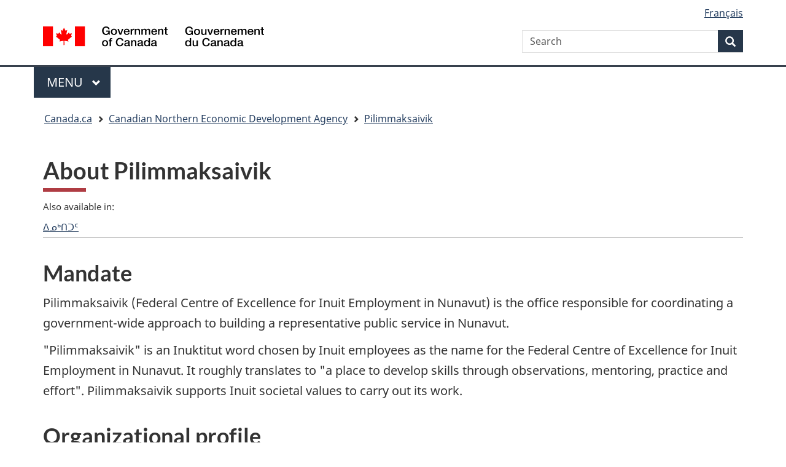

--- FILE ---
content_type: text/html; charset=utf-8
request_url: https://cannor.gc.ca/eng/1615488876952/1615488897737
body_size: 7265
content:
<!DOCTYPE html>
<!--[if lt IE 9]><html class="no-js lt-ie9" lang="en" dir="ltr"><![endif] -->
<!--[if gt IE 8]><! -->
<html class="no-js" lang="en" dir="ltr"><!--<![endif] -->
    <head>
        <meta charset="utf-8">
            <!-- Web Experience Toolkit (WET) / Boîte à outils de l'expérience Web 
                (BOEW) wet-boew.github.io/wet-boew/License-en.html / wet-boew.github.io/wet-boew/Licence-fr.html -->
            <title>About Pilimmaksaivik
            </title>
            <meta content="width=device-width,initial-scale=1" name="viewport">
                <!-- Meta data -->
                <meta name="dcterms.creator"  content="Government of Canada; Canadian Northern Economic Development Agency">
<meta name="dcterms.issued" title="W3CDTF" content="2021-03-11">
<meta name="dcterms.modified" title="W3CDTF" content="2025-01-15">
<meta name="description"  content="Pilimmaksaivik (Federal Centre of Excellence for Inuit Employment in Nunavut) is the office responsible for coordinating a government-wide approach to building a representative public service in Nunavut.">
<meta name="dcterms.description"  content="Pilimmaksaivik (Federal Centre of Excellence for Inuit Employment in Nunavut) is the office responsible for coordinating a government-wide approach to building a representative public service in Nunavut.">
<meta name="dcterms.language" title="ISO639-2" content="eng">
<meta name="dcterms.subject" title="gcinac" content="Aboriginal employment; Economic development; Economic opportunities; Employment; Employment conditions; Employment opportunities; Employment programs; Inuit; North; Northern development; Northern economy; Public service; Sciences">
<meta name="dcterms.title"  content="About Pilimmaksaivik">
<meta name="dcterms.type" title="gctype" content="organizational description">
<meta name="dcterms.audience" title="gcaudience" content="aboriginal peoples; general public; job seekers">
<meta name="gcterms.topicTaxonomy"  content="Canadian Northern Economic Development Agency > Pilimmaksaivik">

                <!-- Meta data -->
               <!-- Load closure template scripts -->
                     <script type="text/javascript"
                    src="https://www.canada.ca/etc/designs/canada/cdts/gcweb/rn/cdts/compiled/soyutils.js"></script>
                <script type="text/javascript"
                    src="https://www.canada.ca/etc/designs/canada/cdts/gcweb/rn/cdts/compiled/wet-en.js"></script>
        
                <noscript>
                    <!-- Write closure fall-back static file -->
                    <!-- /ROOT/rn/cls/wet/gcweb/static/refTop.html -->
                    <!--[if gte IE 9 | !IE ]><!-->
					<link href="https://www.canada.ca/etc/designs/canada/cdts/gcweb/rn/assets/favicon.ico" rel="icon" type="image/x-icon">
					<link rel="stylesheet" href="https://www.canada.ca/etc/designs/canada/cdts/gcweb/rn/css/theme.min.css">
					<link rel="stylesheet" href="https://www.canada.ca/etc/designs/canada/cdts/gcweb/rn/cdts/cdtsfixes.css">
					<!--<![endif]-->
					<!--[if lt IE 9]>
					<link href="https://www.canada.ca/etc/designs/canada/cdts/gcweb/rn/assets/favicon.ico" rel="shortcut icon">
					<link rel="stylesheet" href="https://www.canada.ca/etc/designs/canada/cdts/gcweb/rn/css/ie8-theme.min.css">
					<![endif]-->
					<!--[if lte IE 9]><![endif]-->
					<link rel="stylesheet" href="https://www.canada.ca/etc/designs/canada/cdts/gcweb/rn/css/noscript.min.css">
                </noscript>
<script src="/DAM/PresentationDAM/WORKAREA/Scripts/inter-cdts.js"></script>
                <!-- Write closure template -->
                <script type="text/javascript">
                    document.write(wet.builder.refTop({
                    cdnEnv:
                    "prod"

                    }));
                </script>
<!-- Google Tag Manager DO NOT REMOVE OR MODIFY - NE PAS SUPPRIMER OU MODIFIER -->
<script>dataLayer1 = [];</script>
<!-- End Google Tag Manager -->
    <!-- Google analytics -->
<script type="text/javascript">
 
  var _gaq = _gaq || [];
  _gaq.push(['_setAccount', 'UA-10330745-1']);
  _gaq.push (['_gat._anonymizeIp']);
  _gaq.push(['_trackPageview']);
 
  (function() {
    var ga = document.createElement('script'); ga.type = 'text/javascript'; ga.async = true;
    ga.src = ('https:' == document.location.protocol ? 'https://ssl' : 'http://www') + '.google-analytics.com/ga.js';
    var s = document.getElementsByTagName('script')[0]; s.parentNode.insertBefore(ga, s);
  })();
 
</script>


<!-- Global site tag (gtag.js) - Google Analytics -->
<script async src="https://www.googletagmanager.com/gtag/js?id=G-33BZH4TQG2"></script>
<script>
  window.dataLayer = window.dataLayer || [];
  function gtag(){dataLayer.push(arguments);}
  gtag('js', new Date());

  gtag('config', 'G-33BZH4TQG2');
</script>



<!-- end of Goolge analytics -->


<link rel="stylesheet" href="https://use.fontawesome.com/releases/v5.15.4/css/all.css" integrity="sha256-mUZM63G8m73Mcidfrv5E+Y61y7a12O5mW4ezU3bxqW4=" crossorigin="anonymous"/>



</head>
<body vocab="http://schema.org/" typeof="WebPage">
<span typeof="Organization"><meta property="legalName" content="Department_of_Indian_Affairs_and_Northern_Development"></span>
<!-- Google Tag Manager DO NOT REMOVE OR MODIFY - NE PAS SUPPRIMER OU MODIFIER -->
<noscript><iframe title="Google Tag Manager" src="//www.googletagmanager.com/ns.html?id=GTM-TLGQ9K" height="0" width="0" style="display:none;visibility:hidden"></iframe></noscript>
<script>(function(w,d,s,l,i){w[l]=w[l]||[];w[l].push({'gtm.start': new Date().getTime(),event:'gtm.js'});var f=d.getElementsByTagName(s)[0], j=d.createElement(s),dl=l!='dataLayer1'?'&l='+l:'';j.async=true;j.src='//www.googletagmanager.com/gtm.js?id='+i+dl;f.parentNode.insertBefore(j,f);})(window,document,'script','dataLayer1','GTM-TLGQ9K');</script>
<!-- End Google Tag Manager -->
        <div id="def-top">
           
        </div>
        <!-- Write closure template -->
        <script type="text/javascript">
            var defTop = document.getElementById("def-top");
            defTop.outerHTML =
            wet.builder.customTop({
            cdnEnv: "prod",
            showPreContent: false,
            lngLinks: [{lang:  'fr',href: 'https://www.cannor.gc.ca/fra/1615488876952/1615488897737',text: 'Français'},],
            customSearch: [{"action":"https://www.canada.ca/en/northern-economic-development/search.html"}],
            breadcrumbs: [{title: "Canada.ca", href: "https://www.canada.ca/en.html"},{title: "Canadian Northern Economic Development Agency", href: "/eng/1351104567432/1351104589057"},{title: "Pilimmaksaivik", href: "/eng/1609971309694/1609971334755"}]
            });
        </script>
        <main role="main" property="mainContentOfPage" class="container">
<h1 property="name" id="wb-cont">About Pilimmaksaivik</h1>
<nav class='small brdr-bttm mrgn-bttm-lg'><h2 class='wb-inv' lang='en'>Indigenous Languages</h2><p class='small mrgn-bttm-0' lang='en'>Also available in:</p><ul role='menu' aria-orientation='horizontal' class='list-inline margin-bottom-none small'><li><a lang='iu' href='https://www.cannor.gc.ca/iku/1615488876952/1615488897737'>ᐃᓄᒃᑎᑐᑦ</a></li></ul></nav>
            
<section>
<h2 id="sec1">Mandate</h2>
<p>Pilimmaksaivik (Federal Centre of Excellence for Inuit Employment in Nunavut) is the office responsible for coordinating a government-wide approach to building a representative public service in Nunavut.</p>
<p>"Pilimmaksaivik" is an Inuktitut word chosen by Inuit employees as the name for the Federal Centre of Excellence for Inuit Employment in Nunavut. It roughly translates to "a place to develop skills through observations, mentoring, practice and effort". Pilimmaksaivik supports Inuit societal values to carry out its work.</p>
</section>


<section>
<h2 id="sec2">Organizational profile</h2>


<section>
<h3 id="sec3">Partners</h3>

<div class="col-md-5 col-xs-12 pull-right">
<figure>
<img src="/DAM/DAM-CANNOR-CANNOR/STAGING/images-images/choose_a_career_goc_nunavut_About_Pilimmaksaivik_image1_1615489259453_eng.jpg" alt="" class="img-responsive thumbnail">
</figure>
</div>

<p>To implement the <cite>Nunavut Agreement</cite>, Pilimmaksaivik and the Government of Canada work closely with treaty partners.</p>
<p>For the purposes of native treaty rights and treaty negotiation, Nunavut Tunngavik Incorporated&nbsp;(NTI) is the legal representative for Inuit in Nunavut. NTI ensures that promises made under the <cite>Nunavut Agreement</cite> are carried out.</p>
<p>The Government of Nunavut&nbsp;(GN) is the territorial government of Nunavut, as established in Article&nbsp;4 of the <cite>Nunavut Agreement</cite>. Sivumuaqatigiit, the GN's coordinating office for Inuit Employment, is housed within the GN's Department of Human Resources.</p>
<p>Pilimmaksaivik works with the 11 federal departments and agencies with strict obligations under the <cite>Nunavut Agreement</cite>. The departments and agencies are responsible for developing, implementing, and reporting on their own departmental Inuit Employment Plans&nbsp;(IEP), upholding the commitments outlined in the Whole-of-Government Inuit Employment Plan&nbsp;(WoG&nbsp;IEP), and supporting the recruitment, assessment and selection, retention, and advancement and talent management of their Inuit employees.</p>
</section>


<section>
<h3 id="sec4">Networks</h3>
<p>Pilimmaksaivik chairs several interdepartmental networks:</p>
<ul>
<li>The Human Resources Network, a working-level group of representatives from federal departments and agencies in Nunavut with Article&nbsp;23 obligations. This group includes human resources practitioners, Inuit Employment Advisors and Senior Advisors.</li>
<li>The Science-Based Positions Task Team, which supports a whole-of-government approach to increasing Inuit employment in scientific fields within federal jobs in Nunavut.</li>
<li>The Federal Inuit Employees Network, a voluntary group aimed at creating a sense of community among Inuit employees.</li>
</ul>
</section>


<section>
<h3 id="sec5">Governance</h3>
<p>The Assistant Deputy Minister&nbsp;(ADM) Steering Committee is chaired by the Deputy Head of Pilimmaksaivik, currently the President of CanNor. Other members include ADMs from the 11&nbsp;federal departments and agencies with strict obligations under Article&nbsp;23 of the <cite>Nunavut Agreement</cite>.</p>
<p>The ADM Steering Committee is responsible for providing strategic advice on both the WoG approach to implementing Article&nbsp;23, and the strategies and measures from the WoG IEP. Regular observers of the Committee include representatives from NTI, the co-chairs of the Nunavut Federal Table, the Director General of Modern Treaty Implementation at CIRNAC, and the Director of Pilimmaksaivik.</p>
<p>The Nunavut Federal Table is an oversight body for Government of Canada activities in Nunavut, and a sub-group of the Northern Federal Council. The Nunavut Federal Table is co-chaired by the Nunavut Area Director of Service Canada, and the Director General of Regional Operations in CanNor.</p>
<p>The Nunavut Implementation Panel is responsible for overseeing and providing direction on the implementation of the <cite>Nunavut Agreement</cite>. Core membership includes representatives from the GN, NTI, and the Government of Canada.</p>
</section>
</section>


<section>
<h2 id="sec6">Contact information</h2>
<p>Pilimmaksaivik Office<br>
	100-351 Queen Elizabeth Way<br>
	Iqaluit (Nunavut) X0A 2H0<br>
	<a href="mailto:pilimmaksaivik@cannor.gc.ca">pilimmaksaivik@cannor.gc.ca</a></p>
</section>

<!-- START PAGE FEEDBACK WIDGET -->
<div class="row row-no-gutters mrgn-tp-xl">
    <div class="col-sm-7 col-lg-6">
       <section class="gc-pg-hlpfl provisional">
          <div class="well mrgn-bttm-0">
             <form id="gc-pg-hlpfl-frm" action="#" method="post" autocomplete="off">
                <input type="hidden" name="institutionopt" value="Institution acronym - required - must use same value EN and FR">
                <input type="hidden" name="themeopt" value="Indigenous peoples">
                <input type="hidden" name="language" value="Language - required - use EN or FR">
                <input type="hidden" name="pageTitle" value="Page title EN - required">
                <input type="hidden" name="submissionPage" value="Page URL - required">
                <input type="hidden" name="sectionopt" value="">
                <input type="hidden" id="helpful" name="helpful" value="Yes">
                <div class="gc-pg-hlpfl-btn">
                   <div class="row row-no-gutters">
                      <div class="col-xs-12 col-sm-7 mrgn-tp-sm">
                         <h2 class="mrgn-tp-sm h5">Did you find what you were looking for?</h2>
                      </div>
                      <div class="col-xs-8 col-sm-5 text-right">
                         <button id="btnyes" type="submit" value="Yes" class="btn btn-primary">Yes</button>
                         <button id="btnno" type="button" class="btn btn-primary mrgn-lft-sm nojs-hide">No</button>
                      </div>
                   </div>
                </div>
                <p class="h3 hidden nojs-show">If not, tell us why:</p>
                <div class="gc-pg-hlpfl-no nojs-show">
                   <fieldset>
                      <legend class="h4 mrgn-tp-0 mrgn-bttm-md">What was wrong?</legend>
                      <div class="radio">
                         <label for="problem1">
                         <input name="problem" id="problem1" type="radio" value="I can't find the information" data-gc-analytics-wtph-value="I can't find the information-Je ne peux pas trouver l'information" data-gc-analytics-collect="notPrivate">
                         I can't <strong>find</strong> the information
                         </label>
                      </div>
                      <div class="radio">
                         <label for="problem2">
                         <input name="problem" id="problem2" type="radio" value="The information is hard to understand" data-gc-analytics-wtph-value="The information is hard to understand-L'information est difficile à comprendre" data-gc-analytics-collect="notPrivate">
                         The information is hard to <strong>understand</strong>
                         </label>
                      </div>
                      <div class="radio">
                         <label for="problem3">
                         <input name="problem" id="problem3" type="radio" value="There was an error / something didn't work" data-gc-analytics-wtph-value="There was an error or something didn't work-Il y avait une erreur ou quelque chose ne fonctionnait pas" data-gc-analytics-collect="notPrivate">
                         There was an error or something <strong>didn't work</strong>
                         </label>
                      </div>
                      <div class="radio">
                         <label for="problem4">
                         <input name="problem" id="problem4" type="radio" value="Other reason" data-gc-analytics-wtph-value="Other reason-Autre raison" data-gc-analytics-collect="notPrivate">
                         Other reason
                         </label>
                      </div>
                   </fieldset>
                   <label for="problem6" class="mrgn-bttm-0">Please provide more details</label>
                   <p class="small">
                      <strong>You will not receive a reply. Don't include personal information (telephone, email, SIN, financial, medical, or work details).</strong>
                      <br>
                      <span class="small">Maximum 300 characters</span>
                   </p>
                   <textarea id="problem6" name="details" class="full-width" maxlength="300"></textarea>
                   <button type="submit" value="No" class="btn btn-primary mrgn-tp-md mrgn-bttm-sm">Submit</button>
                </div>
             </form>
             <div class="gc-pg-hlpfl-thnk hide">
                <p class="h6 mrgn-tp-sm mrgn-bttm-sm"><span class="far fa-check-circle text-success mrgn-rght-sm" aria-hidden="true"></span> Thank you for your feedback</p>
             </div>
          </div>
       </section>
    </div>
    <div class="col-sm-3 col-sm-offset-1 col-lg-offset-3">
      <!-- <div class="wb-share" data-wb-share="{&quot;pnlId&quot;:&quot;pnlShrPg&quot;, &quot;lnkClass&quot;: &quot;btn btn-default btn-block mrgn-tp-md&quot;}"></div> -->
    </div>
 </div>
 <!-- END PAGE FEEDBACK WIDGET -->
            <div id="def-preFooter">
                <!-- Write closure fall-back static file -->
                <div class="row pagedetails">
                    <div class="col-sm-5 col-xs-12 datemod">
                        <dl id="wb-dtmd">
                            <dt>Date modified:&#32;</dt>
                            <dd>
                                <time property="dateModified">2025-01-15
                                </time>
                            </dd>
                        </dl>
                    </div>
                </div>
            </div>
            <!-- Write closure template -->
            <script type="text/javascript">
                var defPreFooter = document.getElementById("def-preFooter");
                defPreFooter.outerHTML = wet.builder.preFooter({
                cdnEnv: "prod",
                dateModified: "2025-01-15",
               showPostContent: true,
                showFeedback: false,
                showShare: false
                });
            </script>
        </main>
        <div id="def-footer">
         
        </div>
    <!-- Write closure template -->
    <script type="text/javascript">
    var defFooter = document.getElementById("def-footer");
defFooter.outerHTML = wet.builder.footer({
	cdnEnv: "prod",
	"contextualFooter": {
		"title": "Canadian Northern Economic Development Agency",
		"links": [{
			"text": "Contact us",
			"href": "/eng/1370268540386"
		},
		{
			"text": "News",
			"href": "https://www.canada.ca/en/news/advanced-news-search/news-results.html?_=1587667728144&dprtmnt=canadiannortherneconomicdevelopmentagency&start=&end="
		}]
	}
});
    </script>
<!-- Write closure template -->
<script type="text/javascript">
	document.write(wet.builder.refFooter({
	cdnEnv:
	"prod"
	}));
</script>
    <!-- WCMS:TOOLBAR -->
    

<!-- siteimprove start -->

<script async src=https://siteimproveanalytics.com/js/siteanalyze_75993.js></script>

<!-- siteimprove end -->
<script src="/DAM/PresentationDAM/WORKAREA/Scripts/feedback-widget.js"></script>
    </body>
</html>


--- FILE ---
content_type: application/javascript
request_url: https://www.canada.ca/etc/designs/canada/cdts/gcweb/v5_0_2/wet-boew/js/theme.min.js
body_size: 16551
content:
/*!
 * @title Web Experience Toolkit (WET) / Boîte à outils de l'expérience Web (BOEW)
 * @license wet-boew.github.io/wet-boew/License-en.html / wet-boew.github.io/wet-boew/Licence-fr.html
 * v15.2.0 - 2024-05-29
 *
 */
!function(t,r,a){"use strict";function n(e){if(!e.content){for(var e=e,t=e.childNodes,a=r.createDocumentFragment();t[0];)a.appendChild(t[0]);e.content=a}}var i="wb-template",o="template",e=a.doc;a.tmplPolyfill=n,e.on("timerpoke.wb wb-init.wb-template",o,function(e){e=a.init(e,i,o);e&&(n(e),a.ready(t(e),i))}),a.add(o)}(jQuery,document,wb),function(n,i){"use strict";var r,o,e=i.doc,s="gc-featured-link",l="."+s,c="#FFFFFF",d="#333333",u=function(e,t){function a(e){var t=[e.substr(1,2),e.substr(3,2),e.substr(5,2)].map(e=>parseInt(e,16)/255);for(let e=0;e<t.length;e++)t[e]<=.03928?t[e]=t[e]/12.92:t[e]=Math.pow((t[e]+.055)/1.055,2.4);return.2126*t[0]+.7152*t[1]+.0722*t[2]}return r=a(e),o=a(t),((Math.max(r,o)+.05)/(Math.min(r,o)+.05)).toFixed(2)};e.on("timerpoke.wb wb-init .gc-featured-link",l,function(e){var t,a,r=i.init(e,s,l);r&&(t=r.dataset.bgColor,e=n(r),t&&(a=4.5<=u(c,t)?c:4.5<=u(d,t)?d:"#000000",r.style.backgroundColor=t,r.style.color=a,r.querySelectorAll("p, a").forEach(e=>{e.style.color=a})),i.ready(e,s))}),i.add(l)}(jQuery,(window,wb)),function(a,r){"use strict";var e=r.doc,n="followus",i="."+n;e.on("timerpoke.wb wb-init .followus",i,function(e){var t=r.init(e,n,i);t&&e.currentTarget===e.target&&((e=t.querySelector(".twitter .wb-inv"))&&(e.innerHTML=e.innerHTML.replace("Twitter","X")),r.ready(a(t),n))}),r.add(i)}(jQuery,(window,wb)),function(i,a){"use strict";var r,n,o,s,l,e=a.doc,c="gc-subway",d=".provisional."+c,u=c+"-section",p=c+"-index";e.on("timerpoke.wb wb-init .provisional.gc-subway",d,function(e){var t=a.init(e,c,d);t&&e.currentTarget===e.target&&(e=i(t),r=t.hasAttribute("data-sections-title")?t.getAttribute("data-sections-title"):"Sections",t.querySelector("h1")?((n=i("h1",e)).get(0).id=n.get(0).id||a.getId(),n&&a.addSkipLink(a.i18n("skip-prefix")+" "+n.text(),{href:"#"+n.get(0).id}),e.nextUntil(".pagedetails, .gc-subway-support").wrapAll("<section class='"+u+"'>"),e.wrap("<div class='gc-subway-wrapper'></div>"),(o=i("."+u+" h1")).wrap("<hgroup></hgroup>"),n.wrap("<hgroup></hgroup>"),i("<p>"+n.text()+"</p>").insertBefore(o),i("<p class='h3 hidden-xs visible-md visible-lg mrgn-tp-0'>"+r+"</p>").insertAfter(n),e.find("a.active").attr({tabindex:"0","aria-current":"page"}),l=i(d+" a, ."+u+" .gc-subway-pagination a, main .pager a"),(s=i(".gc-subway-support"))&&(s.clone().addClass("hidden-xs hidden-sm").insertAfter("."+c),s.addClass("hidden-md hidden-lg")),l.each(function(e,t){let a=i(t),r=a.attr("href"),n;r&&(n=r.includes("#")?r:r+="#wb-cont"),a.clone().addClass("hidden-md hidden-lg").attr("href",n).insertAfter(t),a.addClass("hidden-xs hidden-sm")}),t.classList.add("no-blink")):t.classList.contains(p)||t.classList.add(p),a.ready(e,c))}),a.add(d)}(jQuery,(window,wb)),function(g,f,m){"use strict";function d(e,t,a){for(var r,n,i=a[t];r=i.shift();)(n=r.action)&&(e.trigger(n+"."+h,r),delete r.action)}var e=f.doc,u="wb-actionmng",o="."+u,t="[data-"+u+"]",b=u+"Rn",h=u+o,p={},v={},w={},a=["mapfilter","tocsv","loadJSON","patch","ajax","addClass","removeClass","tblfilter","withInput","selectInput","run"].join("."+h+" ")+"."+h,y={op:"move",path:"{base}",from:"{base}/{qval}"},x=function(e,t,a){t[e]||(t[e]=[]),t[e].push(a)},k=function(e,t,a,r){for(var n,i,o,s,l,c=(a=g.isArray(a)?g.extend([],a):[a]).length,d=0;d!==c;d+=1)if(i=(n=a[d]).action){if(o=n.match,l=n.default,s=!1,o&&!l)throw"'match' and 'default' property need to be set";if(l&&t.length&&"string"==typeof o)try{s=(s=new RegExp(o).exec(t))||l}catch(e){}else s||!l||t||(s=l);switch(!n.qval&&s&&(n.qval=s),i){case"patch":var u=n.patches,p=n.base||"/";u||(u=[y],n.cumulative=!0),g.isArray(u)||(u=[u]),u=C(u,n.qval,p),n.patches=u;break;case"ajax":n.trigger&&r&&(n.trigger=!1),n.url=S(n.url,n.qval);break;case"tblfilter":n.value=S(n.value,n.qval)}x(e,v,n)}},C=function(e,t,a){var r,n,i,o=e.length,s=[];for(a=a||"/",r=0;r!==o;r+=1)n=e[r],i=g.extend({},n),n.path&&(i.path=S(n.path,t,a)),n.from&&(i.from=S(n.from,t,a)),n.value&&(i.value=S(n.value,t,a)),s.push(i);return s},S=function(e,t,a){return t?a?e.replace(/\{qval\}/,t).replace(/\{base\}/,a):e.replace(/\{qval\}/,t):e};e.on("do."+h,function(e){var t,a,r,n,i,o,s=e.element||e.target,l=s.id,c=e.actions||[];if((s===e.target||e.currentTarget===e.target)&&-1===s.className.indexOf(u)){for((r=(c=!g.isArray(c)?[c]:c).length)&&(t=g(s)).addClass(u),l&&p[l]&&d(t,l,p),a=0;a!==r;a+=1)(i=(n=c[a]).action)&&((o=n.target)?(n.trgbefore?x(o,p,n):x(o,v,n),(o=n.trggroup)&&x(o,w,n)):t.trigger(i+"."+h,n));l&&v[l]&&d(t,l,v),g(e.target).removeClass(u)}}),e.on("clean."+h,function(e){var t,a,r=e.element||e.target,n=e.trggroup;if((r===e.target||e.currentTarget===e.target)&&n&&w[n])for(t=w[n];a=t.shift();)delete a.action}),e.on(a,o,function(e,t){var a,r,n,i,o,s,l,c,d,u,p=e.type;if(h===e.namespace)switch(p){case"run":!function(e,t){var a,r,n,i,e=e.target,o=g(e),s=w[t.trggroup];if(s&&!o.hasClass(b)){for(o.addClass(b),r=s.length,a=0;a!==r;a+=1)(i=(n=s[a]).action)&&o.trigger(i+"."+h,n);o.removeClass(b)}}(e,t);break;case"tblfilter":!function(e,t){var a=e.target,r=g(t.source||a),n=t.column,i=parseInt(n,10),o=!!t.regex,e=!t.smart||!!t.smart,a=!t.caseinsen||!!t.caseinsen;if("TABLE"!==r.get(0).nodeName)throw"Table filtering can only applied on table";r=r.dataTable({retrieve:!0}).api(),(n?r.column(n=!0===i?i:n):r).search(t.value,o,e,a).draw()}(e,t);break;case"addClass":!function(e,t){e=g(t.source||e.target);t.class&&e.addClass(t.class)}(e,t);break;case"removeClass":!function(e,t){e=g(t.source||e.target);t.class&&e.removeClass(t.class)}(e,t);break;case"ajax":l=e,(c=t).container?d=g(c.container):(u=f.getId(),d=g("<div id='"+u+"'></div>"),g(l.target).after(d)),c.trigger&&d.attr("data-trigger-wet","true"),l=c.type||"replace",d.attr("data-ajax-"+l,c.url),d.one("wb-contentupdated",function(e,t){var a=e.currentTarget,e=a.getAttribute("data-trigger-wet");a.removeAttribute("data-ajax-"+t["ajax-type"]),e&&(g(a).find(f.allSelectors).addClass("wb-init").filter(":not(#"+a.id+" .wb-init .wb-init)").trigger("timerpoke.wb"),a.removeAttribute("data-trigger-wet"))}),d.trigger("wb-update.wb-data-ajax");break;case"patch":l=(u=t).source,c=u.patches,d=!!u.cumulative,c&&(g.isArray(c)||(c=[c]),g(l).trigger({type:"patches.wb-jsonmanager",patches:c,fpath:u.fpath,filter:u.filter||[],filternot:u.filternot||[],cumulative:d}));break;case"selectInput":o=e,s=t,(m.querySelector(s.source)||o.currentTarget).querySelectorAll('[value="'+s.value+'"]').forEach(e=>{"OPTION"===e.nodeName?e.setAttribute("selected",!0):"INPUT"===e.nodeName&&e.setAttribute("checked",!0)});break;case"mapfilter":o=e,s=g((i=t).source||o.target).get(0).geomap,o=i.filter,i=i.value,"aoi"===o&&s.zoomAOI(i),"layer"===o&&s.showLayer(i,!0);break;case"tocsv":!function(e,t){var a,r,n,i,o,s=g(e),e=s.get(0),l=e.classList.contains("wb-tables"),c="",t=t||(e.caption||"table")+".csv",d=e.rows,u=d.length,p=d[0].cells.length;if(l){for(u=(n=s.dataTable({retrieve:!0}).api()).rows()[0].length,r=0;r<p;r+=1)o=(o=d[0].cells[r].textContent).replace(/"/g,'""'),c=r?c+',"'+o+'"':c+'"'+o+'"';c+="\n"}for(a=0;a<u;a+=1){for(r=0;r<p;r+=1)l?-1!==(o=n.cell(a,r,{page:"all"}).data()).indexOf("<")&&((i=m.createElement("div")).innerHTML=o,o=i.textContent):o=d[a].cells[r].textContent,o=o.replace(/"/g,'""'),o+='"',c=r?c+',"'+o:c+'"'+o;c+="\n"}f.download(new Blob(["\ufeff"+c],{type:"text/plain;charset=utf-8"}),t)}(t.source,t.filename);break;case"loadJSON":r=(a=t).source,n=a.url,g(r).attr("data-wb-jsonmanager-reload",""),g(r).trigger({type:"json-fetch.wb",fetch:{url:n,nocache:a.nocache,nocachekey:a.nocachekey,data:a.data,contentType:a.contenttype,method:a.method}});break;case"withInput":i=e,n=(r=t).cValue||g(r.srcInput).val()||"",a=r.dntwb,i=i.target,k(i.id,n,r.actions,a)}}),e.on("timerpoke.wb wb-init.wb-actionmng",t,function(e){var t,a,r,n,i,e=f.init(e,u,o);if(e){if(e=g(e),t=f.getData(e,u))for(r=(t=!g.isArray(t)?[t]:t).length,a=0;a!==r;a+=1)(i=(n=t[a]).trggroup)&&n.action&&x(i,w,n);f.ready(e,u)}}),f.add(t)}(jQuery,wb,document),function(p,n,o){"use strict";var g,f,m,b,h,v,w,y,d,a,r,x="wb-chtwzrd",k="."+x,s=x+"-replace",C=o.doc,S={},E={},A={en:{"chtwzrd-send":"Send<span class='wb-inv'> reply and continue</span>","chtwzrd-reset":"Restart from the beginning","chtwzrd-toggle":"Switch to wizard","chtwzrd-notification":"Close chat notification","chtwzrd-open":"Open chat wizard","chtwzrd-minimize":"Minimize chat wizard","chtwzrd-history":"Conversation history","chtwzrd-reply":"Reply","chtwzrd-controls":"Controls","chtwzrd-toggle-basic":"Switch to basic form","chtwzrd-waiting":"Waiting for message","chtwzrd-answer":"You have answered:"},fr:{"chtwzrd-send":"Envoyer<span class='wb-inv'> la réponse et continuer</span>","chtwzrd-reset":"Recommencer depuis le début","chtwzrd-toggle":"Basculer vers l&apos;assistant","chtwzrd-notification":"Fermer la notification de discussion","chtwzrd-open":"Ouvrir l&apos;assistant de discussion","chtwzrd-minimize":"Réduire l&apos;assistant de discussion","chtwzrd-history":"Historique de discussion","chtwzrd-reply":"Répondre","chtwzrd-controls":"Contrôles","chtwzrd-toggle-basic":"Basculer vers le formulaire","chtwzrd-waiting":"En attente d&apos;un message","chtwzrd-answer":"Vous avez répondu&nbsp;:"}},t=function(t){var e;t.data(x+"-src")?(e=t.data(x+"-src"),p.getJSON(e,function(e){c(t,S=e),i(t)})):(S=l(t),i(t))},i=function(e){b=localStorage.getItem("wb-chtwzrd-notif"),e.removeClass("hidden wb-inv").addClass(x+"-basic"),g=!(E={shortDelay:500,mediumDelay:750,longDelay:1250,xLongDelay:2e3,xxLongDelay:2500}),v=S.header.first,w=S.header.instructions||"",h=S.header.defaultDestination,y=S.questions[v],f=S.header.formType||"dynamic",m=!!S.header.inline,A={send:(A=A[p("html").attr("lang")||"en"])["chtwzrd-send"],reset:A["chtwzrd-reset"],toggle:A["chtwzrd-toggle"],notification:A["chtwzrd-notification"],trigger:A["chtwzrd-open"],minimize:A["chtwzrd-minimize"],conversation:A["chtwzrd-history"],reply:A["chtwzrd-reply"],controls:A["chtwzrd-controls"],toggleBasic:A["chtwzrd-toggle-basic"],waiting:A["chtwzrd-waiting"],answer:A["chtwzrd-answer"]},j(e,S.header.title);var t,a=p(k+"-basic"),r=p(k+"-bubble-wrap"),n=p(k+"-btn"),i=p(k+"-container"),o=p(".body",i),s=p(".history",i),l=p(".minimize",i),c=p(".reset",i),e=p(".basic-link",i),d=c,u=e;q(a),z(r),T(n),e.on("click",function(e){e.preventDefault();var t=p("legend:first",a);t.attr("tabindex","0"),s.attr("aria-live",""),I(a,"form"),i.stop().hide(),a.stop().show(function(){t.focus(),t.removeAttr("tabindex")}),p("body").removeClass(x+"-noscroll")}),p(k+"-link").on("click",function(e){e.preventDefault(),a.stop().hide(),t=p(":focus"),p(this).hasClass(x+"-bubble")||I(i,"wizard"),p(".bubble",r).removeClass("trans-pulse"),p("p",r).hide().removeClass("trans-left"),i.stop().show(),r.stop().hide(),n.prop("disabled",!0),m||p("body").addClass(x+"-noscroll"),s.length&&p(".conversation",i).scrollTop(s[0].scrollHeight),g||N(o),localStorage.setItem("wb-chtwzrd-notif",1)}),p(k+"-btn").on("click",function(e){e.preventDefault(),n.prop("disabled",!0),a.stop().hide(),t=p(":focus"),I(i,"wizard"),i.stop().show(),r.stop().hide(),i.find(":focusable").first().focus(),m||p("body").addClass(x+"-noscroll"),s.length&&p(".conversation",i).scrollTop(s[0].scrollHeight),g||N(o)}),m?p(k+"-link").click():i.on("keydown",function(e){9===e.keyCode&&(e.shiftKey?d.is(":focus")&&(e.preventDefault(),u.focus()):u.is(":focus")&&(e.preventDefault(),d.focus())),27===e.keyCode&&l.click()}),C.on("click",k+"-container .btn-send",function(e){"submit"!==p(this).attr("type")&&(e.preventDefault(),(e=p("input:checked",o)).length||(e=p("input:first",o)).attr("checked",!0),D(o,L(e),!1))}),c.on("click",function(e){e.preventDefault(),I(p(k+"-container"),"wizard")}),l.on("click",function(e){e.preventDefault(),i.stop().hide(),n.prop("disabled",!1),r.stop().show(),p("body").removeClass(x+"-noscroll"),t.focus()})},q=function(e){var r=p("form",e),t=p("fieldset",e),a=t.first();"dynamic"===f&&(a.addClass(x+"-first-q"),t.not(k+"-first-q").hide()),e.hide(),p("input",r).prop("checked",!1),r.append("<button class='btn btn-sm btn-link "+x+"-link mrgn-rght-sm'>"+A.toggle+"</button>"),p("input",r).on("change",function(){var e,t=L(p(this)),a=p("#"+t.qNext,r);"dynamic"===f&&(e=p(this).closest("fieldset"),!a.is(":hidden")&&e.next().attr("id")===a.attr("id")&&"none"!==t.qNext||e.nextAll("fieldset").hide().find("input").prop("checked",!1),"none"!==t.qNext&&p("#"+t.qNext).show(),""!==t.url&&r.attr("action",t.url))})},z=function(t){var e,a=p("#wb-info"),r=p(k+"-link",t);S.header.avatar&&r.css("background-image","url("+S.header.avatar+")"),t.fadeIn("slow"),a.addClass(x+"-mrgn"),a.length&&((e=function(e){p(n).scrollTop()>=p(document).outerHeight()-p(n).outerHeight()-a.outerHeight()?e.css({bottom:a.outerHeight()-(p(document).outerHeight()-p(n).outerHeight()-p(n).scrollTop())+30}):e.css({bottom:30})})(t),p(n).on("resize scroll",function(){e(t)})),p(".notif",t).on("click",function(){r.click()}),p(".notif-close",t).on("click",function(e){e.preventDefault(),p(this).parent().hide(),t.focus(),localStorage.setItem("wb-chtwzrd-notif",1)})},T=function(e){e.attr("aria-controls",x+"-container")},l=function(e){var t=p("form",e),a=p("h2",e).first(),r=p("p:not("+k+"-greetings):not("+k+"-farewell)",t).first(),n="btn-former-send",i={},l={},o=p("fieldset",e);return e.data(x),(i=e.data(x)?e.data(x):{}).inline=e.hasClass("wb-chtwzrd-inline"),i.avatar=e.data(x+"-avatar"),i.defaultDestination=t.attr("action"),i.name=t.attr("name"),i.method=t.attr("method"),i.form={},i.form.title=a.html(),i.title=O(a,i.form.title),i.greetings=p("p"+k+"-greetings",t).html(),i.farewell=p("p"+k+"-farewell",t).html(),i.form.sendButton=p("input[type=submit]",t).length?p("input[type=submit]",t).addClass(n).val():p("button[type=submit]",t).addClass(n).html(),i.sendButton=O(p("."+n,t),i.form.sendButton),r.length&&(i.form.instructions=r.html(),i.instructions=O(r,i.form.instructions)),i.first=i.first||o.first().attr("id"),o.each(function(){var e=p(this),t=p("legend",e),a=p("label",e),r=this.id,n=p("input[type=radio]",e).length?"radio":"checkbox",o=[],s="",e={};a.each(function(e){var t=p("input",p(this)),a={},r=t.attr("name"),n=t.data(x+"-url"),i=t.siblings("span:not(.no-"+x+")").html();e||(s=r),a.content=i,a.value=t.val(),a.next=t.data(x+"-next"),n&&(a.url=n),o.push(a)}),e.name=s,e.input=n,e.formLabel=t.html(),e.label=O(t,e.formLabel),e.choices=o,l[r]=e}),{header:i,questions:l}},j=function(e,t){e.after("<div class='"+x+"-bubble-wrap'><a href='#"+x+"-container' aria-controls='"+x+"-container' class='"+x+"-link bubble trans-pulse' role='button'>"+A.trigger+"</a>"+(b?"":"<p class='trans-left'><span class='notif'>"+t+"</span> <a href='#' class='notif-close' title='"+A.notification+"' aria-label='"+A.notification+"' role='button'>&times;</a></p>")+"</div>"),e.next(k+"-bubble-wrap").after("<aside id='"+x+"-container' class='modal-content overlay-def "+x+"-container "+(m?" wb-chtwzrd-contained":"")+"'></aside>");e=p(k+"-container");e.append("<header class='modal-header header'><h2 class='modal-title title'>"+t+"</h2><button type='button' class='reset' title='"+A.reset+"'> <span class='glyphicon glyphicon-refresh'></span><span class='wb-inv'>"+A.reset+"</span></button><button type='button' class='minimize' title='"+A.minimize+"'><span class='glyphicon glyphicon-chevron-down'></span><span class='wb-inv'>"+A.minimize+"</span></button></header>"),e.append("<form class='modal-body body' method='GET'></form>");e=p(".body",e);e.append("<div class='conversation'><section class='history' aria-live='assertive'><h3 class='wb-inv'>"+A.conversation+"</h3></section><section class='reply'><h3 class='wb-inv'>"+A.reply+"</h3><div class='inputs-zone'></div></section><div class='form-params'></div></div>"),e.append("<section class='controls'><h3 class='wb-inv'>"+A.controls+"</h3><div class='row'><div class='col-xs-12'><button class='btn btn-primary btn-block btn-send' type='button'>"+A.send+"</button></div></div><div class='row'><div class='col-xs-12 text-center mrgn-tp-sm'><a href='#"+x+"-basic' class='btn btn-sm btn-link basic-link' role='button'>"+A.toggleBasic+"</a></div></div></section>"),e.attr("name",S.header.name+"-chat"),e.attr("method",S.header.method),r=p(".btn-send ",e).html()},c=function(e,t){e.html("");var a="<h2>"+t.header.title+"</h2>",r="<p>"+t.header.instructions+"</p>",n=">"+t.header.sendButton+"</button>";t.header.form.title,a="<h2 data-"+s+"='"+t.header.title+"'>"+t.header.form.title+"</h2>",e.append(a+"<form class='mrgn-bttm-xl' action='"+t.header.defaultDestination+"' name='"+t.header.name+"' method='"+(t.header.method||"GET")+"'></form>");var i=p("form",e);t.header.form.instructions,r="<p data-"+s+"='"+t.header.instructions+"'>"+t.header.form.instructions+"</p>",i.append("<p class='wb-chtwzrd-greetings wb-inv'>"+t.header.greetings+"</p>"+r),p.each(t.questions,function(e,a){var r=o.getId(),t="<legend>"+a.label+"</legend>";a.formLabel,a.formLabel&&(t="<legend data-"+s+"='"+a.label+"'>"+a.formLabel+"</legend>"),i.append("<fieldset id='"+e+"' class='"+r+"'>"+t+"<ul class='list-unstyled mrgn-tp-md'></ul></fieldset>");var n=p("."+r,i);p.each(a.choices,function(e,t){r=o.getId(),p("ul",n).append("<li><label><input type='"+a.input+"' value='"+t.value+"' id ='"+r+"' name='"+a.name+"' data-value='"+t.content+"' /> <span>"+t.content+"</span>"),p("#"+r,n).attr("data-"+x+"-next",t.next),t.url,t.url&&p("#"+r,n).attr("data-"+x+"-url",t.url)})}),t.header.form.sendButton,n=" data-"+s+"='"+t.header.sendButton+"'>"+t.header.form.sendButton+"</button>",i.append("<p class='wb-chtwzrd-farewell wb-inv'>"+t.header.farewell+"</p><br/><button type='submit' class='btn btn-sm btn-primary'"+n),void 0!==S.header.first&&S.header.first||(S.header.first=p("fieldset",i).first().attr("id"))},I=function(e,t){"wizard"===t?(t=p(".conversation",e),n.clearTimeout(d),n.clearTimeout(a),g=!1,h=S.header.defaultDestination,v=S.header.first,w=S.header.instructions||"",y=S.questions[v],p(".history, .form-params",t).html(""),p(".btn-send",e).attr("type","button").html(r),p(".history",t).attr("aria-live","assertive"),N(p(".body",e))):(e=p("fieldset",e),"dynamic"===f&&(e.not(":first").hide(),p("input",e).prop("checked",!1)))},N=function(n){var i=p(".history",n),o=p(".inputs-zone",n),s=p(".conversation",n),l=p(".btn-send",n),e=""!==v||""!==w||"last"===y?"p":"h4";g=!0,l.prop("disabled",!0),o.html(""),i.append("<div class='row mrgn-bttm-md'><div class='col-xs-9'><"+e+" class='mrgn-tp-0 mrgn-bttm-0'><span class='avatar'></span><span class='question'></span></"+e+"></div></div>");var c=p(".question:last",i);u(c);e=E.longDelay;m&&""!==v?e=E.xLongDelay:""===v&&""!==w&&(e=E.xxLongDelay),d=setTimeout(function(){""!==v?(c.html(S.header.greetings),v="",N(n)):""!==w?(c.html(w),w="",N(n)):"last"===y?(c.html(S.header.farewell),l.attr("type","submit").prop("disabled",!1).html(S.header.sendButton+"&nbsp;<span class='glyphicon glyphicon-chevron-right small'></span>"),n.attr("action",h)):(c.html(y.label),y.input="radio",a=setTimeout(function(){o.append("<fieldset><legend class='wb-inv'>"+y.label+"</legend><div class='row'><div class='col-xs-12'><ul class='list-unstyled mrgn-tp-sm choices'></ul></div></div></fieldset>");for(var e=0;e<y.choices.length;e++){var t=y.choices[e];p(".choices",o).append("<li><label><input type='"+y.input+"' value='"+t.value+"' name='"+y.name+"' data-"+x+"-next='"+t.next+"'"+(void 0===t.url?"":" data-"+x+"-url='"+t.url+"'")+(e?"":"checked ")+"/> <span>"+t.content+"</span></label></li>")}l.prop("disabled",!1);var a=s[0].scrollHeight,r=p(".reply",n);r.length&&r.outerHeight()+c.outerHeight()>s.innerHeight()&&(a=i[0].scrollHeight-c.outerHeight()-42),s.scrollTop(a)},E.mediumDelay)),s.scrollTop(s[0].scrollHeight)},e)},D=function(e,t){var a=o.getId(),r=p(".history",e);r.append("<div class='row mrgn-bttm-md'><div class='col-xs-9 col-xs-offset-3'><div class='message text-right pull-right' id='"+a+"'><p class='mrgn-bttm-0'><span class='wb-inv'>"+A.answer+" </span>"+t.value+"</p></div></div></div>"),p(".form-params",e).append("<input type='hidden' name='"+t.name+"' value='"+t.val+"' data-value='"+t.value+"' />"),g=!1,""!==t.url&&(h=t.url);var t=t.qNext,n=p("#"+a,r);y="none"===t?"last":S.questions[t],p(".btn-send",e).prop("disabled",!0),n.attr("tabindex","0"),d=setTimeout(function(){p(".inputs-zone",e).remove("fieldset"),n.focus(),n.removeAttr("tabindex"),N(e)},E.shortDelay)},u=function(e){e.html("<span class='loader-typing' aria-label='"+A.waiting+"'><span class='loader-dot dot1'></span><span class='loader-dot dot2'></span><span class='loader-dot dot3'></span></span>")},O=function(e,t){e=e.data(s);return e||t},L=function(e){var t=e.data(x+"-next"),a=e.data(x+"-url");return{qNext:t,name:e.attr("name"),val:e.val(),url:a||"",value:e.next().html()}};C.on("timerpoke.wb wb-init.wb-chtwzrd",k+".provisional",function(e){e=o.init(e,x,k);e&&(e=p(e),t(e),o.ready(e,x))}),o.add(k)}(jQuery,window,wb),function(r,n){"use strict";var i="wb-doaction",o="a[data-"+i+"],button[data-"+i+"]",s="do.wb-actionmng",l=n.doc;l.on("click",o,function(e){var t=e.target,a=r(t);if("BUTTON"===(t=e.currentTarget!==e.target?(a=a.parentsUntil("main",o))[0]:t).nodeName||"A"===t.nodeName)return t.id||(t.id=n.getId()),n.isReady?a.trigger({type:s,actions:n.getData(a,i)}):l.one("wb-ready.wb",function(){a.trigger({type:s,actions:n.getData(a,i)})}),!1})}(jQuery,(window,wb)),function(z,q,T){"use strict";function A(e,t){var a=t.$selElm,r=t.name,n=t.value;r&&t.provEvt.setAttribute("name",r),"string"==typeof n&&a.val(n),a.attr("data-"+i,i)}function j(e,t){var a=z(t.origin),e=z(e.target).data(V),r=t.toggle,r=z.extend({},r=r&&"string"==typeof r?{selector:r}:r,e.toggle);a.addClass("wb-toggle"),a.trigger("toggle.wb-toggle",r),r.type="off",a.one(J,function(){a.addClass("wb-toggle"),a.trigger("toggle.wb-toggle",r),a.removeClass("wb-toggle")})}function I(e,t){var a,r,n,i,o,s,l,c=t.outputctnrid,d=t.actions,u=t.lblselector,p=!!t.required,g=!t.noreqlabel,f=t.items,m=e.target,b=z(m),h=t.source,v=b.data(V).i18n,w=t.attributes,y=T.getId(),x="<legend",e="</span>",k="<fieldset id='"+y+"' data-"+Z+"='"+m.id+"' "+_+"='"+h.id+"' class='"+L+" chkbxrdio-grp mrgn-bttm-md'",C="",S=t.typeRadCheck,E=t.inline,A=t.gcChckbxrdio,q=B+y;if(w&&"object"==typeof w)for(r in w)Object.prototype.hasOwnProperty.call(w,r)&&(k+=" "+r+"='"+w[r]+"'");for(h=z(k+"></fieldset>"),E&&h.addClass("form-inline"),A&&h.addClass("gc-chckbxrdio"),p&&g&&(x+=" class='required'",e+=" <strong class='required'>("+v.required+")</strong>"),x+=">",e+="</legend>",u?(a=z("<div>"+t.label+"</div>").find(u),h.append(x+a.html()+e).append(a.nextAll()),a=a.prevAll()):h.append(z(x+t.label+e)),A&&!E&&(l="closed"),r=0,n=f.length;r!==n;r+=1)if((s=f[r]).group)for("open"===l&&(C+="</ul>",l="closed"),C+="<p>"+s.label+"</p>","closed"===l&&(C+="<ul class='list-unstyled lst-spcd-2'>",l="open"),o=s.group.length,i=0;i!==o;i+=1)C+=re(s.group[i],q,S,E,A,p);else 0===r&&"closed"===l&&(C+="<ul class='list-unstyled lst-spcd-2'>",l="open"),C+=re(s,q,S,E,A,p);"open"===l&&(C+="</ul>"),h.append(C),z("#"+c).append(h),a&&h.before(a),d&&0<d.length&&h.data(Y,d),ee(b,K,y)}var N,D="wb-fieldflow",d="."+D,u=D+"-form",O=D+"-sub",L=D+"-init",e="."+L,B=D+T.getId(),H="[name^="+B+"]",R=D+"-label",F=D+"-header",t="."+u,a="wb-init"+d,P="draw"+d,M="action"+d,U="submit"+d,Q="submited"+d,p="ready"+d,J="clean"+d,W="reset"+d,$="createctrl"+d,K=D+"-register",G=D+"-hdnfld",V=D+"-config",Y=D+"-push",X=D+"-submit",Z=D+"-origin",_="data-"+D+"-source",i=D+"-flagoptvalue",r=T.doc,g={toggle:{stateOn:"visible",stateOff:"hidden"},i18n:{en:{btn:"Continue",defaultsel:"Make your selection...",required:"required"},fr:{btn:"Allez",defaultsel:"Sélectionnez dans la liste...",required:"obligatoire"}},action:"ajax",prop:"url"},n=[["redir","query","ajax","addClass","removeClass","removeClass","append","tblfilter","toggle"].join("."+M+" ")+"."+M,["ajax","toggle","redir","addClass","removeClass"].join("."+U+" ")+"."+U,["tblfilter",D].join("."+P+" ")+"."+P,["select","checkbox","radio"].join("."+$+" ")+"."+$].join(" "),ee=function(e,t,a,r){var n=e.data(t);return(n=!n||r?[]:n).push(a),e.data(t,n)},te=function(e,t){for(var a,r,n,i,o,s,l,c,d,u,p,g,f,m=e.get(),b=m.length,h=[],v=0;v!==b;v+=1){if(i=null,r=n="",c=(a=m[v]).firstChild,d=a.firstElementChild,s=(l=a.childNodes).length,!c)throw"You have a markup error, There may be an empyt <li> elements in your list.";for(f=[],d&&"A"===d.nodeName&&(n=d.getAttribute("href"),r=z(d).html().trim(),s=1,f.push({action:"redir",url:n})),o=1;o!==s;o+=1){if(u=l[o],(p=z(u)).hasClass(O)){g=u.id||T.getId(),u.id=g,n=D+"-"+g,f.push({action:"append",srctype:D,source:"#"+g});break}if("UL"===u.nodeName){if(t)throw"Recursive error, please check your code";i=te(p.children(),!0)}p.hasClass(R)&&(r=p.html())}if(!r){const w=z(a).clone();w.children("ul, .wb-fieldflow-sub").remove(),r=w.html().trim()}a.id||(a.id=T.getId()),h.push({bind:a.id,label:r,actions:f,group:i})}return h},ae=function(e){var t=ne(e.label),a="<option value='"+T.escapeAttribute(t)+"'";return a+=c(e),e.isSelected&&(a+=" selected=selected"),a+=">"+t+"</option>"},c=function(e){var t="",a={};return a.bind=e.bind||"",a.actions=e.actions||[],t+=" data-"+D+"='"+JSON.stringify(a)+"'"},re=function(e,t,a,r,n,i){var o=T.getId(),s=e.label,l="<label for='"+o+"'>",t="<input id='"+o+"' type='"+a+"' name='"+t+"' value='"+T.escapeAttribute(ne(s))+"'"+c(e),e=!r&&n?"li":"div",a="<"+e+" class='"+a;return i&&(t+=" required='required'"),t+=" />",r&&(a+=" label-inline"),a+="'>",a+=r||n?t+l+s:l+t+" "+s,a+="</label></"+e+">"},ne=function(e){return e.replace(/(<([^>]+)>)/gi,"")};r.on(W,d+", ."+O,function(e){var t,a,r,n,i,o,s=e.target,l=[];if(s===e.currentTarget&&(a=(t=z(s)).data(V))&&a.reset)for(a=a.reset,z.isArray(a)?l=a:l.push(a),n=l.length,r=0;r!==n;r+=1)(o=(i=l[r]).action)&&(!1!==i.live&&(i.live=!0),t.trigger(o+"."+M,i))}),r.on("change",t+" "+e,function(e){var t,a,r,n,i,o,s=e.currentTarget,l=z(s),c=l.nextAll(),d=z("#"+s.getAttribute("data-"+Z)),u=z("#"+s.getAttribute(_)),p=d.data(K),g=l.find(":checked",l),f=l.get(0).form,m=c.length;if(m){for(a=m;0!==a;--a)(i=c[a])&&(-1<(o=p.indexOf(i.id))&&p.splice(o,1),z("#"+i.getAttribute(_)).trigger(W).trigger(J),z(i).trigger(J));d.data(K,p),c.remove()}u.trigger(W).trigger(J),l.trigger(J),l.data(X,[]);var b,h,v,w,y,x,k,C=[],S=[],E=[],A=d.data(V),e=u.data(V);for(e&&A&&(A=z.extend({},A,e)),g.length&&g.val()&&A&&A.default&&(t=A.default,z.isArray(t)?C=t:C.push(t)),v=A.action,w=A.prop,N=A.actionData||{},(t=l.data(Y))&&(C=C.concat(t)),a=0,m=g.length;a!==m;a+=1)if(b=g.get(a),(b=T.getData(b,D))&&(k=b.bind,C=C.concat(b.actions),k&&"string"==typeof(h=q.getElementById(k).getAttribute("data-"+D)))){if(h.startsWith("{")||h.startsWith("[")){try{t=JSON.parse(h)}catch(e){z.error("Bad JSON object "+h)}z.isArray(t)||(t=[t])}else(t={}).action=v,t[w]=h,t=[t=z.extend(!0,{},N,t)];C=C.concat(t)}if(!C.length)return!0;for(a=0,m=C.length;a!==m;a+=1)((n=(r=C[a]).target)&&n!==k?E:S).push(r);for(y=A.base||{},x=E.length,a=0,m=S.length;a!==m;a+=1)(r=z.extend({},y,S[a])).origin=u.get(0),r.provEvt=s,r.$selElm=g,r.form=f,x&&(r.actions=E),d.trigger(r.action+"."+M,r);return!0}),r.on("submit",t+" form",function(e){var t,a,r,n,i,o,s,l,c,d,u,p,g,f=e.currentTarget,m=z(f),b=m.data(K),h=m.data(G)||[],v=b?b.length:0,w=[],y=[],x=!1;for(v&&(q=(a=z("#"+b[v-1])).data(K),z("#"+q[q.length-1]).trigger(J),a.trigger(J)),t=0;t!==v;t+=1)for(l=(r=(a=z("#"+b[t])).data(K)).length,s=0;s!==l;s+=1){if(n=z("#"+r[s]),i=z("#"+n.data(Z)),y.push(i),o=i.data(V),!(p=n.data(X))&&o.defaultIfNone){for(c=0,d=(p=o.defaultIfNone).length;c!==d;c+=1)(u=p[c]).origin=i.get(0),u.$selElm=i.prev().find("input, select").eq(0),u.provEvt=u.$selElm.get(0),u.form=f,i.trigger(u.action+"."+M,u);p=n.data(X)}if(p)for(c=0,d=p.length;c!==d;c+=1)(u=p[c]).form=f,a.trigger(u.action+"."+U,u),w.push({$elm:a,data:u}),x=x||u.preventSubmit,g=u.provEvt}if(!x){for(m.find(H).removeAttr("name"),v=h.length,t=0;t!==v;t+=1)z(h[t]).remove();var k,C,S,E,A,h=[],q=m.attr("action");if(q&&0<(k=q.indexOf("?"))){for(v=(A=q.substring(k+1).split("&")).length,t=0;t!==v;t+=1)0<(S=C=A[t]).indexOf("=")&&(S=(E=C.split("=",2))[0],C=E[1]),C=z("<input type='hidden' name='"+S+"' value='"+T.escapeAttribute(C)+"' />"),m.append(C),h.push(C.get(0));m.data(G,h)}}for(v=y.length,t=0;t!==v;t+=1)(o=(i=y[t]).data(V)).action&&w.push({$elm:i,data:o});for(v=w.length,t=0;t!==v;t+=1)(u=w[t]).data.lastProvEvt=g,u.$elm.trigger(u.data.action+"."+Q,u.data);if(x)return e.preventDefault(),e.stopPropagation?e.stopImmediatePropagation():e.cancelBubble=!0,!1}),r.on("keyup",t+" select",function(e){if(-1!==navigator.userAgent.indexOf("Gecko"))return e.keyCode&&(1===e.keyCode||9===e.keyCode||16===e.keyCode||e.altKey||e.ctrlKey)||z(e.target).trigger("change"),!0}),r.on(n,d,function(e,t){var a,r,n,i,o,s,l,c,d,u,p,g,f,m,b,h,v,w,y,x,k,C,S,E=e.type;switch(e.namespace){case P:switch(E){case D:b=t,(m=e).namespace===P&&(S=m.target,h=z(S),w=(v=z(b.source)).get(0),x=b.lblselector||"."+R,C=b.itmselector||"ul:first() > li",v.hasClass(O)&&(y=T.getData(v,D),v.data(V,y),b=z.extend({},b,y)),m=b.actions||[],S=b.renderas||"select",w.id||(w.id=T.getId()),(y=v.children().first()).hasClass(F)?(k=y.html(),C="."+F+" + "+C):(k=((y=y.find(x)).length?y:v.find("> p")).html(),x=null),C=te(v.find(C)),b.outputctnrid||(b.outputctnrid=b.provEvt.parentElement.id),h.trigger(S+"."+$,{actions:m,source:w,attributes:b.attributes,outputctnrid:b.outputctnrid,label:k,lblselector:x,defaultselectedlabel:b.defaultselectedlabel,required:!b.isoptional,noreqlabel:b.noreqlabel,items:C,inline:b.inline,gcChckbxrdio:b.gcChckbxrdio,showLabel:b.showLabel}));break;case"tblfilter":!function(e,t){if(e.namespace===P){var a,r,n,i,o,s,l,c,d,u,p,g=t.column,f=t.csvextract,m=t.source,b=z(m),h=[],v=t.label,w=t.defaultselectedlabel,y=t.lblselector,x=t.fltrseq||[],k=t.limit||10;if(!b.hasClass("wb-tables-inited"))return b.one("wb-ready.wb-tables",function(){z(e.target).trigger("tblfilter."+P,t)});if((C=b.dataTable({retrieve:!0}).api()).rows({search:"applied"}).data().length<=k)return;if(p=t.renderas||"select",!g&&x.length){if(!(c=x.shift()).column)throw"Column is undefined in the filter sequence";g=c.column,f=c.csvextract,w=c.defaultselectedlabel,v=c.label,y=c.lblselector}if(a=C.column(g,{search:"applied"}),f)for(i=0,o=(r=a.data()).length;i!==o;i+=1)h=h.concat(r[i].split(","));else for(i=0,o=(r=a.nodes()).length;i!==o;i+=1)for(s=0,l=(n=z(r[i]).find("li")).length;s!==l;s+=1)h.push(z(n[s]).text());var h=h.sort().filter(function(e,t,a){return!t||e!==a[t-1]}),C=e.target,f=z(C),S=[],C=t.actions||[];for(x.length&&(u={action:"append",srctype:"tblfilter",source:m,renderas:x[0].renderas||p,fltrseq:x,limit:k}),i=0,o=h.length;i!==o;i+=1)d={label:c=h[i],actions:[{action:"tblfilter",source:m,column:g,value:c}]},u&&d.actions.push(u),S.push(d);v=v||a.header().textContent,t.outputctnrid||(t.outputctnrid=t.provEvt.parentElement.id),f.trigger(p+"."+$,{actions:C,source:b.get(0),outputctnrid:t.outputctnrid,label:v,defaultselectedlabel:w,lblselector:y,items:S,inline:t.inline,gcChckbxrdio:t.gcChckbxrdio})}}(e,t)}break;case $:switch(E){case"select":!function(e,t){var a,r,n,i,o,s,l,c=t.outputctnrid,d=z("#"+c),u=t.actions,p=t.lblselector,g=!!t.required,f=!t.noreqlabel,m=t.items,b=e.target,h=z(b),v=t.source,w=t.attributes,y=h.data(V).i18n,x=T.getId(),k="<label for='"+x+"'",c=t.inline&&!t.showLabel?" wb-inv":"",e="</span>",C=t.defaultselectedlabel||!1===t.defaultselectedlabel&&!t.live?t.defaultselectedlabel:y.defaultsel;if(g&&f&&(k+=" class='required"+c+"'",e+=" <strong class='required'>("+y.required+")</strong>"),k+="><span class='field-name'>",e+="</label>",p?(p=(a=z("<div>"+t.label+"</div>")).find(p)).html(k+p.html()+e):a=z(k+t.label+e),r="<select id='"+x+"' name='"+B+x+"' class='full-width form-control mrgn-bttm-md "+L+"' data-"+Z+"='"+b.id+"' "+_+"='"+v.id+"'",g&&(r+=" required"),w&&"object"==typeof w)for(n in w)Object.prototype.hasOwnProperty.call(w,n)&&(r+=" "+n+"='"+w[n]+"'");for(r+=">",C&&(r+="<option value=''>"+C+"</option>"),n=0,i=m.length;n!==i;n+=1)if(l=m[n],n||C||(l.isSelected=!0),l.group){for(r+="<optgroup label='"+T.escapeAttribute(ne(l.label))+"'>",s=l.group.length,o=0;o!==s;o+=1)r+=ae(l.group[o]);r+="</optgroup>"}else r+=ae(l);g=z(r+="</select>"),d.append(a).append(g),u&&0<u.length&&g.data(Y,u),ee(h,K,x),C||g.trigger("change")}(e,t);break;case"checkbox":t.typeRadCheck="checkbox",I(e,t);break;case"radio":t.typeRadCheck="radio",I(e,t)}break;case M:switch(E){case"append":!function(e,t){if(e.namespace===M){var a=t.srctype||D;if(t.container=t.provEvt.parentNode.id,!t.source)throw"A source is required to append a field flow control.";z(e.currentTarget).trigger(a+"."+P,t)}}(e,t);break;case"redir":ee(z(t.provEvt),X,t,!0);break;case"ajax":u=e,f=(p=t).provEvt,p.live?(p.container||(g=z("<div></div>"),z(f.parentNode).append(g),p.container=g.get(0)),z(u.target).trigger("ajax."+U,p)):(p.preventSubmit=!0,ee(z(f),X,p));break;case"tblfilter":l=t,(s=e).namespace===M&&(c=l.source,g=z(c).dataTable({retrieve:!0}).api(),u=l.column,f=parseInt(u,10),p=!!l.regex,s=!l.smart||!!l.smart,c=!l.caseinsen||!!l.caseinsen,(d=g.column(u=!0===f?f:u)).search(l.value,p,s,c).draw(),z(l.provEvt).one(J,function(){d.search("").draw()}));break;case"toggle":t.live?j(e,t):(t.preventSubmit=!0,ee(z(t.provEvt),X,t));break;case"addClass":if(!t.source||!t.class)return;t.live?z(t.source).addClass(t.class):(t.preventSubmit=!0,ee(z(t.provEvt),X,t));break;case"removeClass":if(!t.source||!t.class)return;t.live?z(t.source).removeClass(t.class):(t.preventSubmit=!0,ee(z(t.provEvt),X,t));break;case"query":A(0,t)}break;case U:switch(E){case"redir":o=(i=t).form,(i=i.url)&&o.setAttribute("action",i);break;case"ajax":n=(i=t).clean,i.container?a=z(i.container):(r=T.getId(),a=z("<div id='"+r+"'></div>"),z(i.form).append(a),n="#"+r),n&&z(i.origin).one(J,function(){z(n).empty()}),i.trigger&&a.attr("data-trigger-wet","true"),r=i.type||"replace",a.attr("data-ajax-"+r,i.url),a.one("wb-contentupdated",function(e,t){var a=e.currentTarget,e=a.getAttribute("data-trigger-wet");a.removeAttribute("data-ajax-"+t["ajax-type"]),e&&(z(a).find(T.allSelectors).addClass("wb-init").filter(":not(#"+a.id+" .wb-init .wb-init)").trigger("timerpoke.wb"),a.removeAttribute("data-trigger-wet"))}),a.trigger("wb-update.wb-data-ajax");break;case"toggle":j(e,t);break;case"addClass":z(t.source).addClass(t.class);break;case"removeClass":z(t.source).removeClass(t.class);break;case"query":A(0,t)}}}),r.on("timerpoke.wb "+a,d,function(e){switch(e.type){case"timerpoke":case"wb-init":!function(e){var t,a,r,n,i=T.init(e,D,d);if(i){t=z(i),a=i.id,g.i18n[T.lang]&&(g.i18n=g.i18n[T.lang]),(c=T.getData(t,D))&&c.i18n&&(c.i18n=z.extend({},g.i18n,c.i18n)),(r=z.extend({},g,c)).defaultIfNone&&!z.isArray(r.defaultIfNone)&&(r.defaultIfNone=[r.defaultIfNone]),t.data(V,r),n=r.i18n,String.prototype.startsWith||(String.prototype.startsWith=function(e,t){return this.substr(t=t||0,e.length)===e});var o,s,l=T.getId(),e=r.btnStyle&&0<=["default","primary","success","info","warning","danger","link"].indexOf(r.btnStyle)?r.btnStyle:"default",c=!!r.showLabel;if(r.noForm){for(s="<div class='mrgn-tp-md'><div id='"+l+"'></div></div>",o=i.parentElement;"FORM"!==o.nodeName;)o=o.parentElement;z(o.parentElement).addClass(u)}else s=r.inline&&!r.renderas?(s="<div class='wb-frmvld mrgn-bttm-md "+u+"'><form><div class='input-group'><div id='"+l+"'>")+"</div><span class='input-group-btn"+(c?" align-bottom":"")+'\'><input type="submit" value="'+T.escapeAttribute(n.btn)+'" class="btn btn-'+e+'" /></span></div> </form></div>':(s="<div class='wb-frmvld "+u+"'><form><div id='"+l+"'>")+'</div><input type="submit" value="'+T.escapeAttribute(n.btn)+'" class="btn btn-primary mrgn-bttm-md" /> </form></div>';t.addClass("hidden"),s=z(s),t.after(s),r.noForm||(o=s.find("form"),s.trigger("wb-init.wb-frmvld")),s=z(o),ee(s,K,a),r.outputctnrid||(r.outputctnrid=l),r.source||(r.source=i),r.srctype||(r.srctype=D),r.inline=!!r.inline,r.gcChckbxrdio=!!r.gcChckbxrdio,t.trigger(r.srctype+"."+P,r),r.unhideelm&&z(r.unhideelm).removeClass("hidden"),r.hideelm&&z(r.hideelm).addClass("hidden"),T.ready(t,D),r.ext&&(r.form=s.get(0),t.trigger(r.ext+"."+p,r))}}(e)}return!0}),T.add(d)}(jQuery,document,wb),function(x,k,C){"use strict";function S(e){return e.normalize("NFD").replace(/[\u0300-\u036f]/g,"")}function n(e){e=e.target,e=k.getElementById(e.getAttribute("list")),Modernizr.load({test:Modernizr.stringnormalize,nope:["site!deps/unorm"+C.getMode()+".js"]}),x(e).trigger({type:"json-fetch.wb",fetch:{url:e.dataset.wbSuggest}})}function i(e){var t=e.target,a=k.getElementById(t.getAttribute("list")),r=e.target.value,n=e.which;switch(E&&clearTimeout(E),e.type){case"change":E=setTimeout(q.bind(a,r),250);break;case"keyup":e.ctrlKey||e.altKey||e.metaKey||(8===n||32===n||47<n&&n<91||95<n&&n<112||159<n&&n<177||187<n&&n<223)&&(E=setTimeout(q.bind(a,r),250))}}var E,o=C.doc,s="wb-suggest",l="[data-"+s+"]",A=5,q=function(e,t,a){var r,n,i,o,s,l,c,d,u,p=a||JSON.parse(this.dataset.wbSuggestions||[]),g=this.dataset.wbFilterType||"any",f=p.length,m=[],b=this.childNodes,h=b.length-1,v=x("[list="+this.id+"]"),w=v.get(0);if(!p.length&&A&&(A-=1,E&&clearTimeout(E),E=setTimeout(q(e,t,a),250)),t=t||parseInt(this.dataset.wbLimit||f),e){switch(g){case"startWith":e="^"+e;break;case"word":e="^"+e+"|\\s"+e}r=new RegExp(e,"i")}if(!e||e.length<2)!function(){for(var e,t=this.children,a=t.length-1;0<a;a-=1)1===(e=t[a]).nodeType&&"TEMPLATE"!==e.nodeName&&this.removeChild(e)}.call(this),b=[];else for(c=h;0!==c;c-=1)1===(d=b[c]).nodeType&&"OPTION"===d.nodeName&&((u=d.getAttribute("value"))&&u.match(r)?m.push(S(u)):this.removeChild(d));var y=this.querySelector("template");for(y&&!y.content&&C.tmplPolyfill(y),n=0;n<f&&m.length<t;n+=1)i=p[n],o=S(i),-1!==m.indexOf(o)||e&&!i.match(r)||(m.push(o),y?l=(s=y.content.cloneNode(!0)).querySelector("option"):(s=k.createDocumentFragment(),l=k.createElement("OPTION"),s.appendChild(l)),l.setAttribute("label",i),l.setAttribute("value",i),this.appendChild(s));v.trigger("wb-update.wb-datalist"),w.value=w.value};o.on("timerpoke.wb wb-init.wb-suggest json-fetched.wb",l,function(e){var t,a,r=e.target;if(e.currentTarget===r)switch(e.type){case"timerpoke":case"wb-init":t=e,a=C.init(t,s,l),t="[list="+t.target.id+"]",a&&(Modernizr.addTest("stringnormalize","normalize"in String),o.one("focus",t,n),(a.dataset.wbLimit||a.dataset.wbFilterType)&&o.on("change keyup",t,i),C.ready(x(a),s));break;case"json-fetched":!function(e){this.dataset.wbSuggestions=JSON.stringify(e),delete this.dataset.wbSuggest,q.call(this,k.querySelector("[list="+this.id+"]").value)}.call(r,e.fetch.response)}return!0}),C.add(l)}(jQuery,document,wb),function(s,l,c){"use strict";var d,u="wb-urlmapping",a="[data-"+u+"]",r="domapping."+u,n=c.doc;n.on(r,a,function(e){var t,a,r,n=s(e.target),i=function(){for(var e={},t=/\+/g,a=/([^&=]+)=?([^&]*)/g,r=function(e){return decodeURIComponent(e.replace(t," "))},n=l.location.search.substring(1),i=a.exec(n);i;)e[r(i[1])]=r(i[2]),i=a.exec(n);return e}(),o=s.extend({},l[u]||{},c.getData(n,u));for(t in i)if("object"==typeof(r=o[t+"="+(a=i[t])]||o[t])&&(n.trigger({type:"do.wb-actionmng",actions:{action:"withInput",actions:r,cValue:a,dntwb:n[0]!==d}}),!o.multiplequery))break}),n.on("timerpoke.wb wb-init.wb-urlmapping",a,function(e){var t,e=c.init(e,u,a);e&&(t=s(e),d=d||e,c.ready(t,u),c.isReady?t.trigger(r):n.one("wb-ready.wb",function(){t.trigger(r)}))}),c.add(a)}(jQuery,window,wb),function(n,i){"use strict";var o="adapter-wb5-click",s="[data-wb5-click][data-toggle]",l="wb-postback";i.doc.on("timerpoke.wb wb-init.adapter-wb5-click",s,function(e){var t=i.init(e,o,s);if(t){var a,r=(a=n(t)).data("wb5-click").split("@"),e=r[0],t=r[1],r=n(t),t=i.getData(a,"toggle");if("postback"!==e||"FORM"!==r[0].nodeName||!t.selector)return console.log("Init failed for adapter wb5 click"),void i.ready(a,o);r.addClass(l),r.attr("data-"+l,JSON.stringify({success:t.selector,failure:t.selector})),r.parent().removeClass("gc-rprt-prblm-tggl"),a.removeAttr("data-wb5-click").removeAttr("toggle").removeAttr("data-toggle").removeAttr("aria-controls").removeClass("wb-toggle"),r.trigger("wb-init."+l),i.ready(a,o)}}),i.add(s)}(jQuery,(window,wb)),function(r,n){"use strict";var a,i,h,o,v,s="gcweb-menu",w="."+s,e=n.doc,t=w+" [data-ajax-replace],"+w+" [data-ajax-append],"+w+" [data-ajax-prepend],"+w+" [data-wb-ajax]",l=350,c={en:"Press the SPACEBAR to expand or the escape key to collapse this menu. Use the Up and Down arrow keys to choose a submenu item. Press the Enter or Right arrow key to expand it, or the Left arrow or Escape key to collapse it. Use the Up and Down arrow keys to choose an item on that level and the Enter key to access it.",fr:"Appuyez sur la barre d'espacement pour ouvrir ou sur la touche d'échappement pour fermer le menu. Utilisez les flèches haut et bas pour choisir un élément de sous-menu. Appuyez sur la touche Entrée ou sur la flèche vers la droite pour le développer, ou sur la flèche vers la gauche ou la touche Échap pour le réduire. Utilisez les flèches haut et bas pour choisir un élément de ce niveau et la touche Entrée pour y accéder."},d=function(e){var t=r(e).parentsUntil(w).parents(),a=document.querySelector("html").className;h=-1!==a.indexOf("smallview"),o=-1!==a.indexOf("mediumview"),(h||o)&&u(!1,o),e.previousElementSibling.setAttribute("aria-label",c),n.ready(t,s)};function y(e){var t;"true"!==e.getAttribute("aria-expanded")&&((t=e.parentElement.parentElement.querySelector("[aria-haspopup][aria-expanded=true]:not([data-keep-expanded=md-min])"))&&!h&&x(t,!0),e.setAttribute("aria-expanded","true"),i=e,setTimeout(function(){i=!1},l))}function x(e,t){if(e){if(e.hasAttribute("aria-haspopup")||(e=e.previousElementSibling),!t){var a=e.nextElementSibling.querySelector("[role=menuitem]:focus"),t=e.parentElement.parentElement.querySelector("[role=menuitem]:focus");if(a||t===e)return}e.setAttribute("aria-expanded","false")}}function u(e,t){for(var a,r=document.querySelectorAll("[role=menu] [role=menu] [role=menuitem][aria-haspopup=true]"),n=r.length,i=t?"true":"false",o=e?"vertical":"horizontal",s=0;s<n;s++)a=r[s].nextElementSibling.querySelector("[role=menuitem]:focus")?"true":i,r[s].setAttribute("aria-expanded",a),r[s].parentElement.previousElementSibling.setAttribute("aria-orientation",o)}e.on("mouseenter",w+" ul [aria-haspopup]",function(e){var t;h||(clearTimeout(void 0),"md-min"!==(t=e.currentTarget).dataset.keepExpanded&&(clearTimeout(a),a=setTimeout(function(){y(t)},l)))}),e.on("focusin",w+" ul [aria-haspopup]",function(e){h?v=!1:y(e.currentTarget)}),e.on("mouseenter focusin",w+" [aria-haspopup] + [role=menu]",function(e){"md-min"!==e.currentTarget.previousElementSibling.dataset.keepExpanded&&(h||i===e.currentTarget||clearTimeout(void 0))}),e.on("mouseleave",w+" [aria-haspopup]",function(){clearTimeout(a)}),e.on("click",w+" [aria-haspopup]",function(e){var t=e.currentTarget;v?v=!1:(!h&&"BUTTON"!==t.nodeName||("true"===t.getAttribute("aria-expanded")?i!==t&&x(t,!0):(y(t),(t=t.nextElementSibling.querySelector("[role=menuitem]")).focus(),t.setAttribute("tabindex","0"))),e.stopImmediatePropagation(),e.preventDefault())}),e.on(n.resizeEvents,function(e){switch(e.type){case"xxsmallview":case"xsmallview":case"smallview":u(!(h=!0),!1);break;case"mediumview":u(h=!1,!0);break;case"largeview":case"xlargeview":default:u(!(h=!1),!0)}}),e.on("keydown",function(e){27===e.keyCode&&x(document.querySelector(w+" button"))}),e.on("keydown",w+" button, "+w+" [role=menuitem]",function(e){var t,a=e.currentTarget,r=9===(f=e.charCode||e.keyCode)?"tab":13===f||32===f?"enter":27===f?"esc":39===f?"right":37===f?"left":40===f?"down":38===f&&"up",n=document.querySelector("[role=menuitem]:focus")||a,i=n.parentElement,o=i.parentElement,s="BUTTON"===n.nodeName;if("tab"!==r)if(s&&"enter"===r&&"true"===a.getAttribute("aria-expanded"))x(a,v=!0);else{n.nextElementSibling&&(t=n.nextElementSibling.querySelector("[role='menuitem']"));for(var l,c,d,u,p,g=i.nextElementSibling?(g=i.nextElementSibling.querySelector("[role=menuitem]"))||i.nextElementSibling.nextElementSibling.querySelector("[role=menuitem]"):!h&&n.dataset.keepExpanded&&t?t:(!h&&o.previousElementSibling.dataset.keepExpanded?o.parentElement.parentElement:o).querySelector("[role=menuitem]"),f=o.previousElementSibling,m=i.previousElementSibling?(m=i.previousElementSibling.querySelector("[role=menuitem]"))||i.previousElementSibling.previousElementSibling.querySelector("[role=menuitem]"):!h&&o.lastElementChild.querySelector("[role=menuitem]").dataset.keepExpanded?o.lastElementChild.querySelector("[role=menuitem]").nextElementSibling.lastElementChild.querySelector("[role=menuitem]"):!h&&o.previousElementSibling.dataset.keepExpanded&&f?f:(s?n.nextElementSibling:o).lastElementChild.querySelector("[role=menuitem]"),b=i;b.nextElementSibling;)if("separator"===(b=b.nextElementSibling).getAttribute("role")){l=!(!b.hasAttribute("aria-orientation")||"vertical"!==b.getAttribute("aria-orientation")),c=b.nextElementSibling.querySelector("[role=menuitem]");break}for(b=i;b.previousElementSibling;){if("separator"===(b=b.previousElementSibling).getAttribute("role")){if(u)break;d=!(!b.hasAttribute("aria-orientation")||"vertical"!==b.getAttribute("aria-orientation")),u=b.previousElementSibling}u=u&&b}if(u=u&&u.querySelector("[role=menuitem]"),s||n.setAttribute("tabindex","-1"),"down"===r&&g)p=g;else if("up"===r&&m)p=m;else if(!s&&"right"===r&&t||"enter"===r&&t)p=t;else if(l&&"right"===r)p=c;else if(d&&"left"===r)p=u;else if(!s&&"left"===r||!s&&"esc"===r)p=f;else if("tab"===r)return;"left"!==r&&"esc"!==r||(!s&&h&&"true"===p.getAttribute("aria-expanded")?p.setAttribute("aria-expanded","false"):s&&a.setAttribute("aria-expanded","false")),p&&(!h&&!s||"true"!==(s=p.parentElement.parentElement.previousElementSibling).getAttribute("aria-expanded")&&y(s),p.setAttribute("tabindex","0"),p.focus(),e.stopImmediatePropagation(),e.preventDefault())}else x(document.querySelector(w+" button"),!0)}),e.on("ajax-fetched.wb ajax-failed.wb",t,function(e){var t=e.target;e.currentTarget===t&&d(t)}),e.on("timerpoke.wb wb-init.gcweb-menu",w,function(e){e=n.init(e,s,w);e&&(c[n.lang]?c=c[n.lang]:c.en&&(c=c.en),e.querySelector(t)||d(e.querySelector("[role=menu]")))}),n.add(w)}(jQuery,wb),document.querySelector(".gc-minister")&&!document.body.classList.contains("page-type-ilp")&&document.querySelector(".gc-srvinfo")&&document.querySelector(".list-unstyled.bold-content.mrgn-tp-lg.lst-spcd-2.colcount-md-2")&&(document.body.classList.add("page-type-ilp"),console.warn('It seems that this page is an institutional landing page. However, the <body> element is missing the "page-type-ilp" CSS class. It has been added for your convenience, but please make sure you follow the technical guidance: https://wet-boew.github.io/GCWeb/templates/institutional-landing/institutional-landing-doc-en.html'));